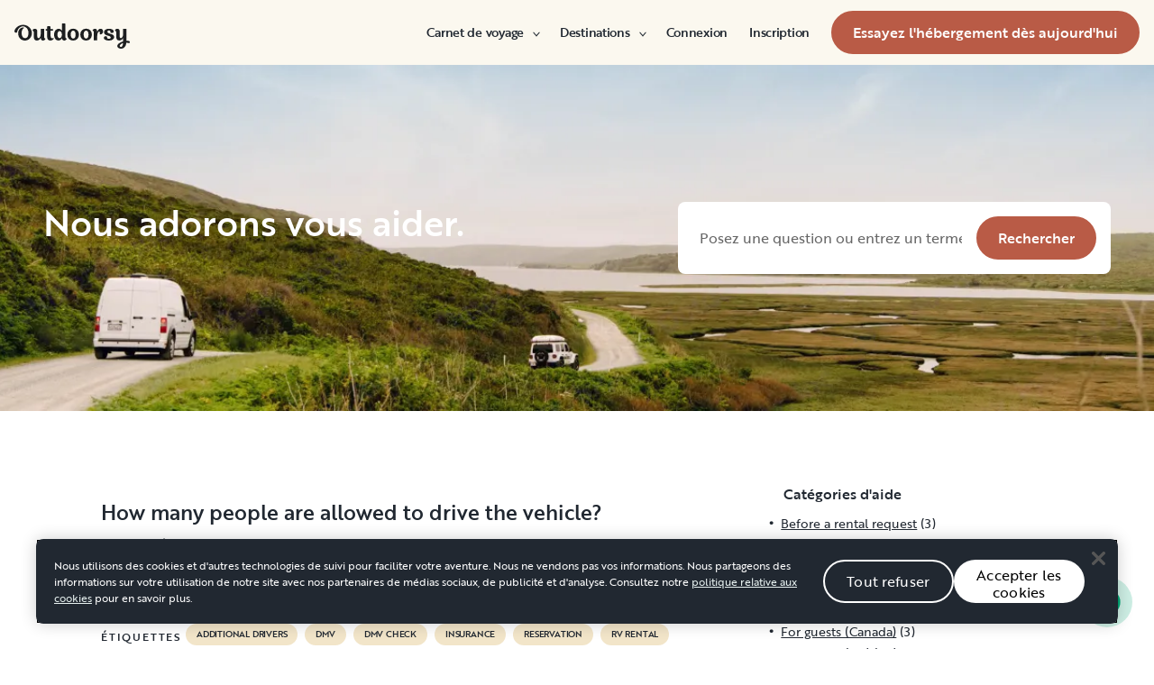

--- FILE ---
content_type: text/html; charset=utf-8
request_url: https://www.google.com/recaptcha/api2/aframe
body_size: 136
content:
<!DOCTYPE HTML><html><head><meta http-equiv="content-type" content="text/html; charset=UTF-8"></head><body><script nonce="kD0liN7ED9IOIP63rm6Mng">/** Anti-fraud and anti-abuse applications only. See google.com/recaptcha */ try{var clients={'sodar':'https://pagead2.googlesyndication.com/pagead/sodar?'};window.addEventListener("message",function(a){try{if(a.source===window.parent){var b=JSON.parse(a.data);var c=clients[b['id']];if(c){var d=document.createElement('img');d.src=c+b['params']+'&rc='+(localStorage.getItem("rc::a")?sessionStorage.getItem("rc::b"):"");window.document.body.appendChild(d);sessionStorage.setItem("rc::e",parseInt(sessionStorage.getItem("rc::e")||0)+1);localStorage.setItem("rc::h",'1765369864194');}}}catch(b){}});window.parent.postMessage("_grecaptcha_ready", "*");}catch(b){}</script></body></html>

--- FILE ---
content_type: application/javascript; charset=UTF-8
request_url: https://ca-fr.outdoorsy.com/_next/static/chunks/pages/help/category-tag/%5Bslug%5D/%5Bid%5D-8468312d90963b0e.js
body_size: -38
content:
(self.webpackChunk_N_E=self.webpackChunk_N_E||[]).push([[65726],{64643:function(t,e,n){(window.__NEXT_P=window.__NEXT_P||[]).push(["/help/category-tag/[slug]/[id]",function(){return n(52747)}])},52747:function(t,e,n){"use strict";n.r(e),n.d(e,{__N_SSG:function(){return r}});var u=n(85893);n(67294);var i=n(34873),r=!0;e.default=({title:t,slug:e,articles:n,articleCategories:r,helpCategories:_})=>(0,u.jsx)(i.Z,{title:t,slug:e,articles:n,articleCategories:r,helpCategories:_})}},function(t){t.O(0,[86492,12238,15104,34873,49774,92888,40179],function(){return t(t.s=64643)}),_N_E=t.O()}]);
//# sourceMappingURL=[id]-8468312d90963b0e.js.map